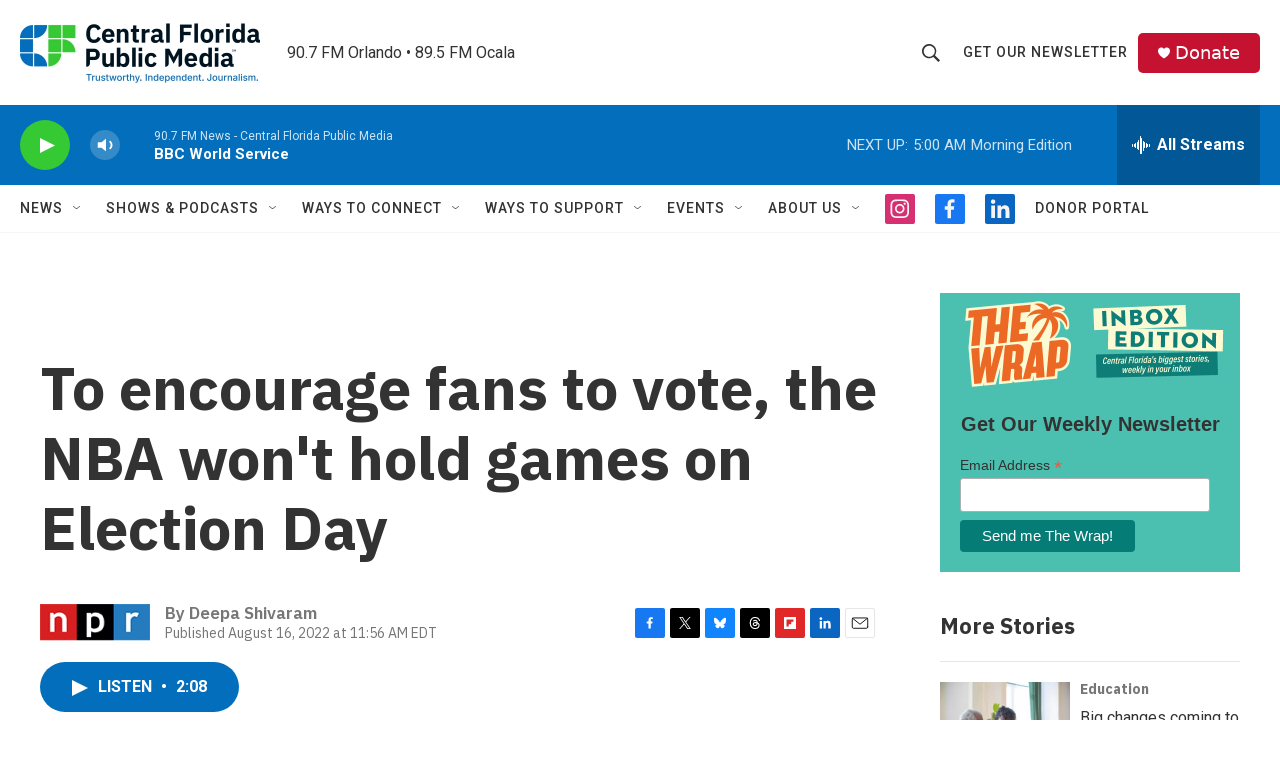

--- FILE ---
content_type: text/html; charset=utf-8
request_url: https://www.google.com/recaptcha/api2/aframe
body_size: 184
content:
<!DOCTYPE HTML><html><head><meta http-equiv="content-type" content="text/html; charset=UTF-8"></head><body><script nonce="YU3kNY3IgsoQTKxJjnAF9Q">/** Anti-fraud and anti-abuse applications only. See google.com/recaptcha */ try{var clients={'sodar':'https://pagead2.googlesyndication.com/pagead/sodar?'};window.addEventListener("message",function(a){try{if(a.source===window.parent){var b=JSON.parse(a.data);var c=clients[b['id']];if(c){var d=document.createElement('img');d.src=c+b['params']+'&rc='+(localStorage.getItem("rc::a")?sessionStorage.getItem("rc::b"):"");window.document.body.appendChild(d);sessionStorage.setItem("rc::e",parseInt(sessionStorage.getItem("rc::e")||0)+1);localStorage.setItem("rc::h",'1767939034492');}}}catch(b){}});window.parent.postMessage("_grecaptcha_ready", "*");}catch(b){}</script></body></html>